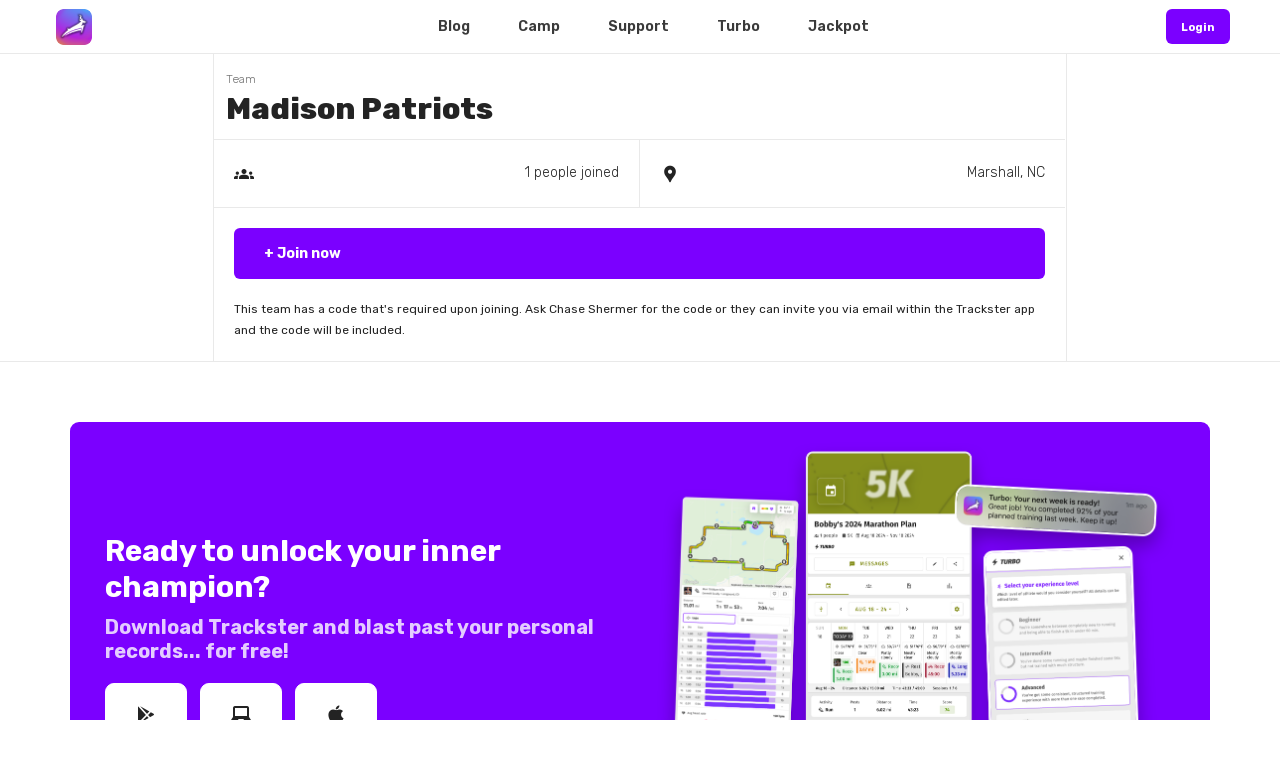

--- FILE ---
content_type: text/html; charset=utf-8
request_url: https://trackster.us/team/386/
body_size: 73741
content:
 



<!DOCTYPE html>
<html lang="en">
<head>

    <link rel="alternate" href="android-app://com.trackster.main.app/http/tracksterapp.com" />
    <link rel="alternate" href="android-app://com.trackster.main.app/http/app.tracksterapp.com" />
    <link rel="alternate" href="android-app://com.trackster.main.app/http/www.tracksterapp.com" />

    <meta charset="UTF-8" />
    <meta content="width=device-width,initial-scale=1.0,maximum-scale=1.0,viewport-fit=cover" name="viewport">
    <meta name="twitter:widgets:theme" content="light">

     
	<meta property="og:title" content="Madison Patriots" />


    <link rel="canonical" href="https://trackster.us/team/386/" />

    <meta property="og:type" content="website" />
    <meta name="google-site-verification" content="ybGcgKFV_d54Ka4KzQrXGVN3SYwQqg4AdVLy1yavzDk" />

    

	<meta property="og:image:alt" content="Trackster Logo" />
	<meta property="og:image:height" content="300" />
	<meta property="og:image:type" content="image/png" />
	
	

	<meta property="og:image:width" content="1200" />

	
		<meta property="og:description" content="Join Madison Patriots - a team on Trackster!" />
	




    

	<meta name="twitter:card" content="summary" />
  	<meta name="twitter:site" content="@trackster_us" />
  	<meta name="twitter:creator" content="@trackster_us" />

  	<meta name="twitter:title" content="Madison Patriots" />
  	<meta name="twitter:description" content="Join Madison Patriots - a team on Trackster!" />

  	

  

    
		<meta property="og:description" content="Join Madison Patriots - a team on Trackster!" />
	

    <title> Join Madison Patriots - a team on Trackster! </title>
    <link rel="icon" href="https://trkstrbkt.s3.amazonaws.com/media/shoe_images/cotton_candy_nsTa0rG.png">

    <link href='https://fonts.googleapis.com/css?family=Rubik:300,400,500,600,700,800,900%7COxygen:300,400,700' rel='stylesheet' type='text/css'>
    <link href="https://fonts.googleapis.com/css2?family=Rubik:ital,wght@0,100;0,200;0,300;0,400;0,500;0,600;0,700;0,800;0,900;1,100;1,200;1,300;1,400;1,500;1,600;1,700;1,800;1,900&display=swap" rel="stylesheet"  type='text/css'>

    <!-- Css -->
    <link rel="stylesheet" href="https://trkstrbkt.s3.amazonaws.com/media/site/core.min.css" />
    <link rel="stylesheet" href="https://trkstrbkt.s3.amazonaws.com/media/site/skin-web-application.css" />
    
    <link href="https://fonts.googleapis.com/icon?family=Material+Icons" rel="stylesheet">
    <link href="https://fonts.googleapis.com/css2?family=Material+Symbols+Outlined" rel="stylesheet" />
    <link href="https://fonts.googleapis.com/css2?family=Material+Symbols+Rounded:opsz,wght,FILL,GRAD@24,400,1,0" rel="stylesheet" />

</head>

<style>

    .loader {
    border: 6px solid #fff; /* Light grey */
    border-top: 6px solid #7b00ff; /* Blue */
    border-radius: 50%;
    width: 60px;
    height: 60px;
    animation: spin 1s linear infinite;
    z-index: 300;
    }

    .initial {
        
        color: #fff;
    }

    .initialHeader {

        background: rgba(255, 255, 255, 0);

        transition: background .3s ease-in, box-shadow 0.3s ease;

        -webkit-backdrop-filter: blur(0px);
        backdrop-filter: blur(0px);

    }

    .initialHeaderActive {

        background: rgba(255, 255, 255, 0.85);

        box-shadow: 0 5px 15px rgba(0, 0, 0, 0.2);

        transition: background .5s ease-in, box-shadow 0.3s ease;

        -webkit-backdrop-filter: blur(3px);
        backdrop-filter: blur(3px); 

    }

    

@media only screen and (max-width: 767px) {
    .desktop-only {
        display: none!important;
    }
}

@media only screen and (min-width: 768px) {
    .mobile-only {
        display: none!important;
    }
}


.mobile-header {
    display: none!important;
}

@media only screen and (max-width: 767px) {
    .mobile-header {
        display: flex!important;
    }
}


.tmh-perspective {
    perspective: 800px;
    overflow: hidden!important;
    overflow-x: hidden!important;
}
/*

.header-shadow {
	box-shadow: 0 5px 20px rgba(0,0,0,0.2);
	background-color: rgba(255, 255, 255, 0.9)!important;
	-webkit-backdrop-filter: blur(3px);
    backdrop-filter: blur(3px);
}*/

.overlay {
  height: 100vh;
  width: 0;
  position: fixed;
  z-index: 9999!important;
  top: 0;
  left: 0;
  opacity: 0;
  overflow-x: hidden;
  transition: opacity 0.2s ease-out, width 0.3s ease-out;
  -webkit-backdrop-filter: blur(3px);
  backdrop-filter: blur(3px);
  background-color: rgba(255,255,255, 1.0);

}

.overlay-content {
  position: relative;
  width: 100%;
  text-align: center;
  margin-top: 0px;
}

.overlay a {
  text-decoration: none;
  font-size: 36px;;
  display: block;
  transition: 0.3s;
}

.overlay a:hover, .overlay a:focus {
  color: #f1f1f1;
}

.overlay .closebtn {
  position: absolute;
  top: 12px;
  right: 12px;
  font-size: 60px;
}

.menu-button {
  cursor: pointer;
}

@media screen and (max-height: 450px) {
  .overlay a {font-size: 20px}
  .overlay .closebtn {
    font-size: 40px;
    top: 10px;
    right: 35px;
  }
}

</style>

<body class="shop home-page" style="overflow-x: hidden;">

    <div id="loadView" align="center" style="display: none;">
        <div>
            <div class="loader"></div>
            <h4 class="color-theme mt-20" style="font-family: 'Rubik'; font-style: italic; font-weight: bolder;">Submitting...</h4>
        </div>
    </div>

    
        


 <style>


 	@media (max-width: 767px) {
 		.post-container {
 			border-left-width: 0 !important;
 			border-right-width: 0 !important;
 		}
 	}


 </style>

 <div class="bkg-white color-charcoal" style="padding-top: 54px!important">



  <div style="margin-top: 0px; " align="center">

     <section class="section-block feature-2 right bkg-white" style="margin-top: 0px; margin-bottom: 0px; width: 100%;padding: 0px">


         <div class="row flex bkg-white" style="max-width: none;" >

         
         <div class="column width-8 push-2 bkg-white post-container"  style="margin-top: 0px; padding-left: 0px; padding-right: 0px; border-left: 1px solid #e9e9e9; border-right: 1px solid #e9e9e9;"> 
             <div class="feature-content ">
                 <div class="feature-content-inner pb-20 left horizon" data-animate-in="preset:slideInUpShort;duration:1000;delay:300ms;" data-threshold="0.2">


                 

                 <div style="padding: 0px">


                     <div style="display: flex; padding: 12px; align-items: center; justify-content: space-between;">

                         

                         <div>
                             <span style="font-size: 12px; font-weight: 300; color: #767676">Team</span>
                             <p style="margin-bottom: 0px; font-size: 3.0rem; line-height: 120%; font-weight: 800; margin-top: 0px;">Madison Patriots</p>
                         </div>

                         <div style="flex-grow: 1"></div>

                     </div>

                     <div style="display: flex; width: 100%; border-top: 1px solid #e9e9e9">

                         <div style="width: 50%; padding: 20px; display: flex; border-right: 1px solid #e9e9e9; border-bottom: 1px solid #e9e9e9; align-items: center; justify-content: space-between;">

                             <span class="material-icons center mt-10 mr-20" align="right" style="font-size: 20px; text-align: right; line-height: 1!important">groups</span> 
                             <p style="margin-bottom: 2px; font-size: 1.4rem; font-weight: 100; margin-top: 0px; margin-left: 6px">
                                 1 people joined
                             </p>

                         </div>

                         <div style="width: 50%; padding: 20px;display: flex;border-bottom: 1px solid #e9e9e9; align-items: center; justify-content: space-between;" align="right">

                             <span class="material-icons center mr-20" align="right" style="font-size: 20px; text-align: right; line-height: 1!important">location_pin</span> 
                             <p style="margin-bottom: 2px; font-size: 1.4rem; font-weight: 100; margin-top: 0px; margin-left: 6px">
                                 Marshall, NC
                             </p>

                         </div>

                     </div>

                 </div>

                 <div style="padding: 20px; padding-bottom: 0px;">
                 
                         <a href="https://app.tracksterapp.com/#/team/386/" name="buttonReg" class="button large no-margin-bottom bkg-theme bkg-hover-charcoal color-hover-white color-white mb-0" style="border-radius: 6px; margin-left: 0px; margin-right: 20px; width: 100%">

                             <span style="font-size: 1.4rem; font-weight: bold; font-family: 'Rubik'">+ Join now</span>
                             
                         </a>


                         
                             <p style="font-size: 12px" class="color-charcoal mb-0 mt-20">This team has a code that's required upon joining. Ask Chase Shermer for the code or they can invite you via email within the Trackster app and the code will be included.</p>
                         

                 </div>

               </div>

             </div>

           </div>

         </div>

       </section>

     </div>

   </div>

   <script>

   	document.addEventListener('DOMContentLoaded', function () {

   	    trackLanding()

   	})

   	function waitForVariable(variableName, callback, timeout = 10000) {
   	    const startTime = Date.now(); // Track the start time

   	    const interval = setInterval(() => {
   	        // Check if the variable exists
   	        if (window[variableName] !== undefined) {
   	            clearInterval(interval); // Stop the interval
   	            callback(true, window[variableName]); // Execute the callback with the variable value
   	        }

   	        // Check if the timeout has been exceeded
   	        if (Date.now() - startTime > timeout) {
   	            clearInterval(interval); // Stop the interval
   	            callback(false, null); // Execute the callback with a failure result
   	        }
   	    }, 100); // Check every 100ms
   	}

   	 function trackLanding() {  

   	    waitForVariable("loadedDta", (found, value) => {
   	        if (found) {

   	            var dta = localStorage.getItem('info')
   	            dta = JSON.parse(dta)

   	            console.log(" dta ", dta)

   	            var log_type = "Team-visit-386"
   	            var platform = "Web";
   	                
   	            var str = ('?log_type=' + log_type + '&platform=' + platform + '&city=' + dta['city'] + '&state=' + dta['state'] + '&country=' + dta['country'] + '&ip_address=' + dta['ip_address'] + '&lat=' + dta['lat'] + '&lon=' + dta['lon']);

   	            axios
   	                .get('/api/site_log/' + str)
   	                .then(response => {

   	                    var res = response
   	                })
   	                .catch(function (error) {
   	                    console.log('issue ', error)
   	                });

   	        } else {
   	            console.log("Variable not found within timeout.");
   	        }
   	    });

   	}

   </script>

 

    <!-- <div id="cartDialog"
        style="position: fixed; background-color: rgba(0, 0, 0, 0.5); z-index: 1000; top: 54px; left: 0px; right: 0px; bottom: 0px; display: none; align-items: center; flex: 1; justify-content: center;">
    
        <div style="background-color: #fff; border-radius: 6px; min-width: 300px; width: 100%; max-width: 650px;">
            <div style="padding: 12px;  display: flex; vertical-align: middle; align-items: center; justify-content: space-between;">
                <h4 class="mb-0">Your cart</h4>
                <div style="flex-grow: 1;"></div>
                <a id="hideButt" class="button small bkg-white bkg-hover-white color-charcoal color-hover-theme mb-0 ml-0 mr-0"
                    style="margin: 0px!important;">
                    <span class="material-symbols-rounded"
                        style="font-size: 18px; vertical-align: middle; line-height: 1; margin-right: 0px;">close</span>
                </a>
            </div>

            <div style="height: 1px; width: 100%; background-color: #e9e9e9;"></div>

            <div style="padding: 20px;" id="productList">

            </div>

            <div class="row pt-0 pb-10" style="border-left: 1px solid #e9e9e9; border-right: 1px solid #e9e9e9;">
            
                <div class="column width-6">
                    <div class="field-wrapper">
                        <input type="text" name="Full Name" id="full_name" class="form-name form-element small bkg-theme color-white mb-10"
                            style="border-radius: 6px; color: #3a3a3a!important; background-color: #fff!important; border: 1px solid #e9e9e9!important; margin-bottom: 12px!important;"
                            placeholder="Full Name" tabindex="1" required>
                    </div>
                </div>

                <div class="column width-6">
                    <div class="field-wrapper">
                        <input type="email" name="Email address" id="email"
                            class="form-name form-element small bkg-theme color-white mb-10"
                            style="border-radius: 6px; color: #3a3a3a!important; background-color: #fff!important; border: 1px solid #e9e9e9!important; margin-bottom: 12px!important;"
                            placeholder="Email address" tabindex="1" required>
                    </div>
                </div>

                <div class="column width-6">
                    <div class="field-wrapper">
                        <input type="text" name="Street Address" id="street_address" class="form-name form-element small bkg-theme color-white mb-10"
                            style="border-radius: 6px; color: #3a3a3a!important; background-color: #fff!important; border: 1px solid #e9e9e9!important; margin-bottom: 12px!important;"
                            placeholder="Street Address (ex: 123 N Main St)" tabindex="1" required>
                    </div>
                </div>

                <div class="column width-3">
                    <div class="field-wrapper">
                        <input type="text" name="Zip code" id="zip_code" class="form-name form-element small bkg-theme color-white mb-10"
                            style="border-radius: 6px; color: #3a3a3a!important; background-color: #fff!important; border: 1px solid #e9e9e9!important; margin-bottom: 12px!important;"
                            placeholder="Zip code (ex: 12345)" tabindex="1" required>
                    </div>
                </div>

                <div class="column width-3">
                    <div class="field-wrapper">
                        <input type="text" name="State" id="state"
                            class="form-name form-element small bkg-theme color-white mb-10"
                            style="border-radius: 6px; color: #3a3a3a!important; background-color: #fff!important; border: 1px solid #e9e9e9!important; margin-bottom: 12px!important;"
                            placeholder="State (ex: CO)" tabindex="1" required>
                    </div>
                </div>

                <div class="column width-3">
                    <div class="field-wrapper">
                        <input type="text" name="Country" id="country" class="form-name form-element small bkg-theme color-white mb-10"
                            style="border-radius: 6px; color: #3a3a3a!important; background-color: #fff!important; border: 1px solid #e9e9e9!important; margin-bottom: 12px!important;"
                            placeholder="Country (ex: USA)" tabindex="1" required>
                    </div>
                </div>
            
            </div>

            <div class="column width-12 pt-20 pb-20">
                
                <div class="field-wrapper pt-0">
                    <div>
                        <div id="payment-element"
                            style="border-radius: 6px; border: 1px solid #e9e9e9; padding-top: 18px; padding-bottom: 18px; padding-left: 16px; padding-right: 16px; background-color: white!important;">
                        </div>
            
                        <div id="error-message" style="color: red" role="alert"></div>
                    </div>
                </div>

            </div>

            <div style="height: 1px; width: 100%; background-color: #e9e9e9;"></div>

            <div style="padding: 12px; display: flex; vertical-align: middle; align-items: center; justify-content: space-between;">

                <div style="min-width: 100px; display: flex; vertical-align: middle; align-items: center; justify-content: space-between;">
                    <a style="color: red; flex-grow: 1; display: flex; vertical-align: middle; align-items: center; justify-content: left;" id="clearBtn">
                        Clear cart
                        <span class="material-symbols-rounded"
                            style="font-size: 12px; vertical-align: middle; line-height: 1; margin-left: 6px;">close</span>
                    </a>
                </div>

                <div style="flex-grow: 1;"></div>

                <a id="setupBtn" class="button medium bkg-theme color-white mb-0 mt-0"
                    style="filter: none!important; font-size: 1.4rem!important; padding-top: 16px; padding-bottom: 16px; display: flex; align-items: center; justify-content: space-between;">
                
                    <span style="vertical-align: middle; font-weight: bold;">Submit purcharse</span>
                    <div style="flex-grow: 1;"></div>
                    <span class="material-symbols-rounded"
                        style="font-size: 20px; vertical-align: middle; font-weight: bold; line-height: 1; margin-left: 6px;">arrow_right</span>
                
                </a>

                <a id="submitBtn" class="button medium bkg-theme color-white mb-0 mt-0"
                    style="filter: none!important; font-size: 1.4rem!important; padding-top: 16px; padding-bottom: 16px; display: flex; align-items: center; justify-content: space-between;">
                
                    <span style="vertical-align: middle; font-weight: bold;">Finish</span>
                    <div style="flex-grow: 1;"></div>
                    <span class="material-symbols-rounded"
                        style="font-size: 20px; vertical-align: middle; font-weight: bold; line-height: 1; margin-left: 6px;">check</span>
                
                </a>
            
            </div>

        </div>
    
    </div> -->

    <div class="desktop-only">
        <div id="header" class="initialHeader"
            style="position: fixed; width: 100%; top: 0px; left: 0px; right: 0px; display: flex; z-index: 1!important; height: 54px; ">
    
            <div style="flex-grow: 1;"></div>
            <div
                style="max-width: 1200px; display: flex; width: 100%; vertical-align: middle; align-items: center; justify-content: space-between;">
                <div style="width: 100px;">
                    <a href="/home/"
                        class="button small bkg-white border-hover-white color-white color-hover-white mb-0 ml-0 mr-0"
                        style="background-color: transparent; border-color: transparent;">
                        <img id="desktoplogo" style="height: 36px;"
                            src="https://trkstrbkt.s3.amazonaws.com/media/shoe_images/whitelogo_9sJh4pS.png"
                            alt="Sartre Logo" /></a>
                </div>
                <div style="flex-grow: 1;"></div>
                <div style="flex-grow: 1;"></div>
                <div style="height: 100%; display: flex; align-items: center; margin-left: 24px; margin-right: 24px;">
                    <a href="/blog/" class="color-hover-theme initial" style="text-decoration: none;">
                        <h5 class="initialTxt color-hover-grey" style="margin: 0; line-height: 1; font-weight: 600;">Blog</h5>
                    </a>
                </div>
                <div style="height: 100%; display: flex; align-items: center; margin-left: 24px; margin-right: 24px;">
                    <a href="/camp/" class="color-hover-theme initial " style="text-decoration: none;">
                        <h5 class="initialTxt color-hover-grey" style="margin: 0; line-height: 1; font-weight: 600;">Camp</h5>
                    </a>
                </div>
                <div
                    style="height: 100%; display: flex; align-items: center; margin-left: 24px; margin-right: 24px; ">
                    <a href="/support/" class="color-hover-theme initial " style="text-decoration: none;">
                        <h5 class="initialTxt color-hover-grey" style="margin: 0; line-height: 1; font-weight: 600;">Support</h5>
                    </a>
                </div>
                <div style="height: 100%; display: flex; align-items: center; margin-left: 24px; margin-right: 24px;">
                    <a href="/turbo/" class="color-hover-theme initial" style="text-decoration: none;">
                        <h5 class="initialTxt color-hover-grey" style="margin: 0; line-height: 1; font-weight: 600;">Turbo</h5>
                    </a>
                </div>
                <div style="height: 100%; display: flex; align-items: center; margin-left: 24px; margin-right: 24px;">
                    <a href="/jackpot/" class="color-hover-theme initial" style="text-decoration: none;">
                        <h5 class="initialTxt color-hover-grey" style="margin: 0; line-height: 1; font-weight: 600;">Jackpot</h5>
                    </a>
                </div>
                <div style="flex-grow: 1;"></div>
                <div style="flex-grow: 1;"></div>
                <!-- <div id="cart" align="right" style="position: relative;">
                    <a style="filter: none; background-color: #fff; color: #7b00ff;"
                        class="button small initialBtn bkg-hover-grey-ultralight color-hover-charcoal mb-0 ml-0 mr-0">
                        <span class="material-symbols-rounded"
                            style="font-size: 22px; vertical-align: middle; line-height: 1; margin-left: 2px;">shopping_cart</span>
                    </a>
                    <div style="position: absolute; top: 0px; right: 16px; width: 20px; height: 20px; display: flex; vertical-align: middle; align-items: center; justify-content: space-between; border: 2px solid #fff; background-color: #7b00ff; border-radius: 50%;">
                        <span id="cartCount" align="center" style="font-size: 10px; width: 100%; font-weight: 700; margin: 0px; color: #fff;">4</span>
                    </div>
                </div> -->
                <div align="right">
                    <a href="/app/" style="filter: none;" 
                        class="button small initialBtn bkg-white color-theme bkg-hover-grey-ultralight color-hover-charcoal mb-0 ml-0 mr-0">
                        <span style="vertical-align: middle; font-weight: bold;">Login</span>
                    </a>
                </div>
            </div>
            <div style="flex-grow: 1;"></div>
    
        </div>
        
    <div id="footerVw">
        <div class="section-block replicable-content bkg-white pt-60 pb-60" align="left" style="border-top: 1px solid #e9e9e9;">
            <div>
                <div class="row flex bkg-theme" style="padding: 20px; border-radius: 9px; height: 100%;">
                    <div class="column width-6 v-align-middle horizon" align="left" 
                        data-animate-in="preset:slideInLeftShort;duration:400ms;" data-threshold="0.1">
                        <div class="column-inner" align="left">
                            <h2 class="color-white mt-0 mb-0" style="font-weight: 700; font-size: 3rem;">Ready to unlock
                                your
                                inner champion?</h2>
                            <h2 class="color-white mt-10 mb-20" style="font-weight: 700; opacity: 0.8; font-size: 2rem;">
                                Download Trackster and blast past your personal records... for free!
                            </h2>
    
                            <a href="https://tracksterapp.com/download/" class="button google-open large bkg-white border-hover-white color-charcoal color-hover-white mb-0">
    
                                <span style="font-size: 20px;" class="icon-google-play"></span>
    
                            </a>
    
                            <a href="https://tracksterapp.com/app/" style="flex-grow: 1;" class="button large bkg-white center border-hover-white color-charcoal color-hover-white mb-0">
    
                                <span style="font-size: 20px;" class="icon-laptop"></span>
    
                            </a>
    
                            <a href="https://tracksterapp.com/download/" class="button apple-open large bkg-white border-hover-white color-charcoal color-hover-white mb-0">
    
                                <span style="font-size: 20px;" class="icon-app-store"></span>
    
                            </a>
    
                        </div>
                    </div>
                    <div class="column width-6 v-align-middle horizon"
                        data-animate-in="preset:slideInRightShort;duration:900ms;" data-threshold="0.1">
                        <div class="column-inner">
                            <img src="https://trkstrbkt.s3.amazonaws.com/media/shoe_images/turbo_land.webp"
                                alt="Description of image">
                        </div>
                    </div>
                </div>
            </div>
        </div>
    
        <div style="display: flex; width: 100%; border-top: 1px solid #e9e9e9;" align="center">
    
            <div style="max-width: 1200px; " class="row full-width flex boxes pb-0 pt-0 pl-0 pr-0">
    
                <div class="column width-6 v-align-middle pl-0 pr-0 ">
    
                    <div style="min-width: 100px;">
                        <a href="/home/"
                            class="button small bkg-white border-hover-white color-white color-hover-white mb-0 ml-0 mr-0">
                            <img style="height: 46px;"
                                src="https://trkstrbkt.s3.amazonaws.com/media/shoe_images/cotton_candy_nsTa0rG.png"
                                alt="Sartre Logo" /></a>
                    </div>
    
                    <div style="height: 100%; display: flex; align-items: center;">
                        <a href="/blog/" class="color-hover-theme color-charcoal" style="text-decoration: none;">
                            <h5 style="margin: 0; line-height: 1; font-weight: 600;">Blog</h5>
                        </a>
                    </div>
                    <div style="height: 100%; display: flex; align-items: center;">
                        <a href="/camp/" class="color-hover-theme color-charcoal" style="text-decoration: none;">
                            <h5 style="margin: 0; line-height: 1; font-weight: 600;">Camp</h5>
                        </a>
                    </div>
                    <div
                        style="height: 100%; display: flex; align-items: center;">
                        <a href="/support/" class="color-hover-theme color-charcoal" style="text-decoration: none;">
                            <h5 style="margin: 0; line-height: 1; font-weight: 600;">Support</h5>
                        </a>
                    </div>
                    <div style="height: 100%; display: flex; align-items: center;">
                        <a href="/turbo/" class="color-hover-theme color-charcoal" style="text-decoration: none;">
                            <h5 style="margin: 0; line-height: 1; font-weight: 600;">Turbo</h5>
                        </a>
                    </div>
                    <div style="height: 100%; display: flex; align-items: center;">
                        <a href="/jackpot/" class="color-hover-theme color-charcoal" style="text-decoration: none;">
                            <h5 style="margin: 0; line-height: 1; font-weight: 600;">Jackpot</h5>
                        </a>
                    </div>
    
                </div>
    
    
                <div class="column width-6 right center-on-mobile v-align-middle">
    
                    <div style="flex-grow: 1;"></div>
    
                    <div style="height: 100%; display: flex; width: 60px; align-items: center;">
    
                        <a href="https://www.x.com/trackster_us"
                            class=" small icon bkg-white border-hover-white color-white color-hover-white mb-0 ml-0 mr-0"
                            style="width: auto;">
                            <img style="height: 20px; color: #7b00ff; border-radius: 0px;"
                                src="https://trkstrbkt.s3.amazonaws.com/media/shoe_images/x-twitter_fYK0qtt.svg"
                                alt="Sartre Logo" /></a>
    
    
                    </div>
    
                    <div style="height: 100%; display: flex; width: 60px; align-items: center;">
    
                        <a href="https://www.instagram.com/trackster_us"
                            class=" small icon bkg-white border-hover-white color-white color-hover-white mb-0 ml-0 mr-0"
                            style="width: auto;">
                            <img style="height: 20px; width: 20px; color: #7b00ff; object-fit: contain; border-radius: 0px!important;"
                                src="https://trkstrbkt.s3.amazonaws.com/media/shoe_images/instagram_1i8WPHa.svg"
                                alt="Sartre Logo" /></a>
    
    
                    </div>
    
                    <div style="height: 100%; display: flex; width: 60px; align-items: center;">
    
                        <a href="https://www.tiktok.com/@trackster_us"
                            class=" small icon bkg-white border-hover-white color-white color-hover-white mb-0 ml-0 mr-0"
                            style="width: auto;">
                            <img style="height: 20px; width: 20px; color: #7b00ff; object-fit: contain; border-radius: 0px!important;"
                                src="https://trkstrbkt.s3.amazonaws.com/media/shoe_images/tiktok_Iyg25iK.svg"
                                alt="Sartre Logo" /></a>
    
    
                    </div>
    
                    <div style="height: 100%; display: flex; width: 60px; align-items: center;">
    
                        <a href="https://youtube.com/c/trackster"
                            class=" small icon bkg-white border-hover-white color-white color-hover-white mb-0 ml-0 mr-0"
                            style="width: auto;">
                            <img style="height: 20px; width: 20px; color: #7b00ff; object-fit: contain; border-radius: 0px!important;"
                                src="https://trkstrbkt.s3.amazonaws.com/media/shoe_images/youtube_kFwYBNe.svg"
                                alt="Sartre Logo" /></a>
    
    
                    </div>
    
                </div>
    
            </div>
    
        </div>
    
    
        <div style="display: flex; width: 100%; border-top: 1px solid #e9e9e9;" align="center">
    
            <div class="row flex boxes pb-40 pt-40 pl-0 pr-0">
    
                <div class="column width-6 v-align-middle pl-0 pr-0 ">
    
                    <h4 style="font-weight: bold; opacity: 0.6;" class="color-grey" align="left">
                        TRACKSTER INC© 2025
                    </h4>
    
                </div>
    
                <div class="column width-6 v-align-middle pl-0 pr-0 " style="padding-right: 0px;">
                    <!-- <h4 style="font-weight: bold; opacity: 0.6;" class="color-grey" align="center">
                        Made with ♥ by Emmett Scully
                    </h4> -->

                    <a style="color: #7b00ff;" href="https://tracksterapp.com/terms">
                        <p align="right">
                            Terms & conditions
                        </p>
                    </a>

                </div>
    
            </div>
    
        </div>

    </div>
    
    </div>

    <div class="mobile-only" id="footerVw2">        

        <div class="section-block replicable-content bkg-white pt-20 pb-20 pl-20 pr-20 horizon"
            data-animate-in="preset:slideInUpLong;duration:600ms;" data-threshold="0.1"
            style="border-top: 1px solid #e9e9e9; padding: 24px">
            <div>
                <div class="row flex bkg-theme" style="padding: 20px; border-radius: 9px; height: 100%;">
                    <div class="column width-6 v-align-middle">
                        <div class="column-inner pt-20">
                            <h2 class="color-white mt-0 mb-0" style="font-weight: 700; font-size: 3rem;">Ready to unlock your
                                inner champion?</h2>
                            <h2 class="color-white mt-10 mb-20" style="font-weight: 700; opacity: 0.8; font-size: 2rem;">
                                Download Trackster and blast past your personal records... for free!
                            </h2>
        
                            <div style="display: flex; width: 100%;">
        
                                <a style="flex-grow: 1;"   class="button google-open large bkg-white center border-hover-white color-charcoal color-hover-white mb-0">
        
                                    <span style="font-size: 20px;" class="icon-google-play"></span>
        
                                </a>
        
                                <a href="https://tracksterapp.com/app/" style="flex-grow: 1;"
                                    class="button large bkg-white center border-hover-white color-charcoal color-hover-white mb-0">
        
                                    <span style="font-size: 20px;" class="icon-laptop"></span>
        
                                </a>
        
                                <a style="flex-grow: 1;"
                                    class="apple-open button large bkg-white center border-hover-white color-charcoal color-hover-white mb-0">
        
                                    <span style="font-size: 20px;" class="icon-app-store"></span>
        
                                </a>
        
                            </div>
        
                        </div>
                    </div>
                    <div class="column width-6 v-align-middle pt-30 horizon" style="padding: 0px!important;"
                        data-animate-in="preset:scaleIn;duration:600ms;" data-threshold="0.1">
                        <div class="pt-30">
                            <img src="https://trkstrbkt.s3.amazonaws.com/media/shoe_images/turbo_land.webp"
                                alt="Description of image">
                        </div>
                    </div>
                </div>
            </div>
        </div>
        
        <div style=" border-top: 1px solid #e9e9e9;">
        
        
            <div style="display: flex; width: 100%; padding: 20px; margin-top: 0px; ">
        
                <div style="flex-grow: 1;" align="center">
                    <div style="flex-grow: 1;"></div>
                    <a href="/blog/" class="color-hover-theme color-charcoal" style="text-decoration: none;">
                        <h5 style="margin: 0; line-height: 1; font-weight: 600;">Blog</h5>
                    </a>
                    <div style="flex-grow: 1;"></div>
                </div>
                <div style="flex-grow: 1;" align="center">
                    <div style="flex-grow: 1;"></div>
                    <a href="/camp/" class="color-hover-theme color-charcoal" style="text-decoration: none;">
                        <h5 style="margin: 0; line-height: 1; font-weight: 600;">Camp</h5>
                    </a>
                    <div style="flex-grow: 1;"></div>
                </div>
                <div style="flex-grow: 1;" align="center">
                    <div style="flex-grow: 1;"></div>
                    <a href="/support/" class="color-hover-theme color-charcoal" style="text-decoration: none;">
                        <h5 style="margin: 0; line-height: 1; font-weight: 600;">Support</h5>
                    </a>
                    <div style="flex-grow: 1;"></div>
                </div>
                <div style="flex-grow: 1;" align="center">
                    <div style="flex-grow: 1;"></div>
                    <a href="/turbo/" class="color-hover-theme color-charcoal" style="text-decoration: none;">
                        <h5 style="margin: 0; line-height: 1; font-weight: 600;">Turbo</h5>
                    </a>
                    <div style="flex-grow: 1;"></div>
                </div>
                <div style="flex-grow: 1;" align="center">
                    <div style="flex-grow: 1;"></div>
                    <a href="/jackpot/" class="color-hover-theme color-charcoal" style="text-decoration: none;">
                        <h5 style="margin: 0; line-height: 1; font-weight: 600;">Jackpot</h5>
                    </a>
                    <div style="flex-grow: 1;"></div>
                </div>
        
            </div>
        
        
            <div style="display: flex; width: 100%; padding: 20px; border-top: 1px solid #e9e9e9;">
        
                <div style="flex-grow: 1;"></div>
        
                <div style="flex-grow: 1;" align="center">
        
        
                    <a href="https://youtube.com/c/trackster" class=" small icon bkg-white border-hover-white color-white color-hover-white mb-0 ml-0 mr-0"
                        style="width: auto;">
                        <img style="height: 20px; width: 20px; color: #7b00ff; object-fit: contain; border-radius: 0px!important;"
                            src="https://trkstrbkt.s3.amazonaws.com/media/shoe_images/youtube_kFwYBNe.svg"
                            alt="Sartre Logo" /></a>
        
                </div>
        
                <div style="flex-grow: 1;" align="center">
        
                    <a href="https://instagram.com/trackster_us" class="small icon bkg-white mb-0 ml-0 mr-0" style="width: auto;">
                        <img style="height: 20px; width: 20px; color: #7b00ff; object-fit: contain; border-radius: 0px!important;"
                            src="https://trkstrbkt.s3.amazonaws.com/media/shoe_images/instagram_1i8WPHa.svg"
                            alt="Sartre Logo" /></a>
        
        
                </div>
        
                <div style="flex-grow: 1;" align="center">
        
                    <a href="https://tiktok.com/@trackster_us" class=" small icon bkg-white border-hover-white color-white color-hover-white mb-0 ml-0 mr-0"
                        style="width: auto;">
                        <img style="height: 20px; width: 20px; color: #7b00ff; object-fit: contain; border-radius: 0px!important;"
                            src="https://trkstrbkt.s3.amazonaws.com/media/shoe_images/tiktok_Iyg25iK.svg"
                            alt="Sartre Logo" /></a>
        
        
                </div>
        
                <div style="flex-grow: 1;" align="center">
        
                    <a href="https://x.com/trackster_us" class=" small icon bkg-white border-hover-white color-white color-hover-white mb-0 ml-0 mr-0"
                        style="width: auto;">
                        <img style="height: 20px; width: 20px; color: #7b00ff; border-radius: 0px;"
                            src="https://trkstrbkt.s3.amazonaws.com/media/shoe_images/x-twitter_fYK0qtt.svg"
                            alt="Sartre Logo" /></a>
        
        
        
                </div>
        
                <div style="flex-grow: 1;"></div>
        
            </div>
        
            <div style="display: flex; width: 100%; border-top: 1px solid #e9e9e9;" align="center">
        
                <div class="row full-width flex boxes center-on-mobile pb-40 pt-20 pl-0 pr-0">
        
                    <div class="column width-6 center-on-mobile v-align-middle pl-0 pb-20 pr-0 ">
        
                        <div style="flex-grow: 1;" align="center">
        
                            <a href="/home/"
                                class="button small bkg-white border-hover-white color-white color-hover-white mb-0 ml-0 mr-0">
                                <img style="height: 46px;"
                                    src="https://trkstrbkt.s3.amazonaws.com/media/shoe_images/cotton_candy_nsTa0rG.png"
                                    alt="Sartre Logo" /></a>
        
                        </div>
        
                    </div>
        
                    <div class="column width-6 center-on-mobile v-align-middle pl-0 pr-0 ">
        
                        <h4 style="font-weight: bold; opacity: 0.6; width: 100%;" class="color-grey" align="center">
                            TRACKSTER INC© 2025
                        </h4>
        
                    </div>

                    <div class="column width-6 center-on-mobile v-align-middle pl-0 pr-0 " align="center">
                        <!-- <h4 style="font-weight: bold; opacity: 0.6;" class="color-grey" align="center">
                            Made with ♥ by Emmett Scully
                        </h4> -->

                        <a style="color: #7b00ff; width: 100%" href="https://tracksterapp.com/terms">
                            <p align="center" style="width: 100%; ">
                                Terms & conditions
                            </p>
                        </a>

                    </div>
        
                </div>
        
            </div>
        
        </div>
        


    </div>

    <div id="overlay-menu" class="overlay mobile-only bkg-grey-ultralight">
    
        <div
            style="display: flex;  width: 100%; padding-left: 12px; padding-right: 12px; height: 54px; vertical-align: middle; align-items: center; justify-content: space-between; border-bottom: 1px solid #e9e9e9; ">
    
            <div align="left" style="width: 100px;">
                <a href="/home/" class="button small bkg-white color-white color-hover-white mb-0 ml-0 mr-0"
                    style="background-color: transparent; border-color: transparent; padding: 0px!important;">
                    <img style="height: 32px;"
                        src="https://trkstrbkt.s3.amazonaws.com/media/shoe_images/cotton_candy_nsTa0rG.png"
                        alt="Sartre Logo" />
                </a>
            </div>
    
            <div style="flex-grow: 1;"> </div>
    
            <div align="right" style="width: 100px;">
                <a id="close-button"
                    class="button small bkg-white bkg-hover-white color-charcoal color-hover-theme mb-0 ml-0 mr-0"
                    style="margin: 0px!important; padding: 4px">
                    <span class="material-symbols-rounded"
                        style="font-size: 26px; vertical-align: middle; line-height: 1; margin-right: 0px;">close</span>
                </a>
            </div>
    
        </div>
    
        <div class="pl-20 pr-20 pt-20 bkg-grey-ultralight" style="padding: 12px; border-bottom: 1px solid #e9e9e9;">
    
            <a href="/home/" class="button large bkg-white color-charcoal bkg-hover-theme mb-20"
                style="margin-right: 0px; border: 1px solid #e9e9e9; filter: drop-shadow(0 5px 20px rgba(0, 0, 0, 0)); display: flex;vertical-align: middle; align-items: center; justify-content: space-between;">
    
                <span style="vertical-align: middle; font-weight: bold;">Home</span>
                <div style="flex-grow: 1;"></div>
                <span class="material-symbols-rounded"
                    style="font-size: 22px; vertical-align: middle; line-height: 1; margin-left: 2px;">home</span>
    
            </a>
    
            <a href="/turbo/" class="button large bkg-white color-charcoal bkg-hover-theme mb-20 horizon"
                style="margin-right: 0px; display: flex;vertical-align: middle; border: 1px solid #e9e9e9; filter: drop-shadow(0 5px 20px rgba(0, 0, 0, 0)); align-items: center; justify-content: space-between;">
    
                <span style="vertical-align: middle; font-weight: bold;">Turbo</span>
                <div style="flex-grow: 1;"></div>
                <span class="material-symbols-rounded"
                    style="font-size: 22px; vertical-align: middle; line-height: 1; margin-left: 2px;">rocket_launch</span>
    
            </a>

            <a href="/jackpot/" class="button large bkg-white color-charcoal bkg-hover-theme mb-20 horizon"
                style="margin-right: 0px; display: flex;vertical-align: middle; border: 1px solid #e9e9e9; filter: drop-shadow(0 5px 20px rgba(0, 0, 0, 0)); align-items: center; justify-content: space-between;">
            
                <span style="vertical-align: middle; font-weight: bold;">Jackpot</span>
                <div style="flex-grow: 1;"></div>
                <span class="material-symbols-rounded"
                    style="font-size: 22px; vertical-align: middle; line-height: 1; margin-left: 2px;">crown</span>
            
            </a>
    
            <a href="/blog/" class="button large bkg-white color-charcoal bkg-hover-theme mb-20"
                style="margin-right: 0px; display: flex;vertical-align: middle; border: 1px solid #e9e9e9; filter: drop-shadow(0 5px 20px rgba(0, 0, 0, 0)); align-items: center; justify-content: space-between;">
    
                <span style="vertical-align: middle; font-weight: bold;">Blog</span>
                <div style="flex-grow: 1;"></div>
                <span class="material-symbols-rounded"
                    style="font-size: 22px; vertical-align: middle; line-height: 1; margin-left: 2px;">book</span>
    
            </a>

            <a href="/camp/" class="button large bkg-white color-charcoal bkg-hover-theme mb-20"
                style="margin-right: 0px; display: flex;vertical-align: middle; border: 1px solid #e9e9e9; filter: drop-shadow(0 5px 20px rgba(0, 0, 0, 0)); align-items: center; justify-content: space-between;">
            
                <span style="vertical-align: middle; font-weight: bold;">Camp</span>
                <div style="flex-grow: 1;"></div>
                <span class="material-symbols-rounded"
                    style="font-size: 22px; vertical-align: middle; line-height: 1; margin-left: 2px;">camping</span>
            
            </a>
    
            <a href="/support/" class="button large bkg-white color-charcoal bkg-hover-theme mb-20"
                style="margin-right: 0px; display: flex;vertical-align: middle; border: 1px solid #e9e9e9; filter: drop-shadow(0 5px 20px rgba(0, 0, 0, 0)); align-items: center; justify-content: space-between;">
    
                <span style="vertical-align: middle; font-weight: bold;">Support</span>
                <div style="flex-grow: 1;"></div>
                <span class="material-symbols-rounded"
                    style="font-size: 22px; vertical-align: middle; line-height: 1; margin-left: 2px;">help</span>
    
            </a>
    
            <a href="/app/" class="button large bkg-theme color-white bkg-hover-charcoal mb-0"
                style="margin-right: 0px; display: flex;vertical-align: middle; border: 1px solid #e9e9e9; filter: drop-shadow(0 5px 20px rgba(0, 0, 0, 0)); align-items: center; justify-content: space-between;">
    
                <span style="vertical-align: middle; font-weight: bold;">Login</span>
                <div style="flex-grow: 1;"></div>
                <span class="material-symbols-rounded"
                    style="font-size: 22px; vertical-align: middle; line-height: 1; margin-left: 2px;">login</span>
    
            </a>
    
        </div>
    
        <div align="center" class="pt-20">
    
            <h4 style="font-weight: bold; font-size: 12px; opacity: 0.6;" class="color-grey" align="center">
                TRACKSTER INC© 2025
            </h4>
    
        </div>
    
    </div>

    <div id="header2" class="mobile-header initialHeader"
        style="position: fixed; width: 100%; top: 0px; left: 0px; right: 0px; display: flex; z-index: 1!important; height: 54px;">
    
        <div style="flex-grow: 1;"></div>
        <div
            style="max-width: 1200px; display: flex; width: 100%; vertical-align: middle; align-items: center; justify-content: space-between; padding-left: 12px; padding-right: 12px;">


                <a href="/home/" class="button small bkg-white border-hover-white color-white color-hover-white mb-0 ml-0 mr-0"
                    style="background-color: transparent; border-color: transparent; padding: 0px!important;">

                    <!-- <h4 style="font-weight:999; font-size: 2rem; font-style: italic; margin-bottom: 0px; color: rgba(0,0,0,0.3);" >TRACKSTER</h4> -->

                    
                    <img id="mobilelogo" style="height: 32px;"
                        src="https://trkstrbkt.s3.amazonaws.com/media/shoe_images/whitelogo_9sJh4pS.png"
                        alt="Sartre Logo" />
                </a>
            <div style="flex-grow: 1;"></div>
            <div style="flex-grow: 1;"></div>
            <!-- <div id="cart2" align="right" style="position: relative;">
                <a style="filter: none; background-color: #fff; color: #7b00ff;"
                    class="button small initialBtn bkg-hover-grey-ultralight color-hover-charcoal mb-0 ml-0 mr-0">
                    <span class="material-symbols-rounded"
                        style="font-size: 22px; vertical-align: middle; line-height: 1; margin-left: 2px;">shopping_cart</span>
                </a>
                <div
                    style="position: absolute; top: 0px; right: 16px; width: 20px; height: 20px; display: flex; vertical-align: middle; align-items: center; justify-content: space-between; border: 2px solid #fff; background-color: #7b00ff; border-radius: 50%;">
                    <span id="cartCount2" align="center"
                        style="font-size: 10px; width: 100%; font-weight: 700; margin: 0px; color: #fff;">4</span>
                </div>
            </div> -->
            <div align="right">
                <a id="menu-toggle"
                    class="button small border-hover-white initial color-charcoal color-hover-theme mb-0 ml-0 mr-0"
                    style="margin: 0px!important; background-color: transparent; border-width: 0px; padding: 4px;">
                    <span class="material-symbols-rounded"
                        style="font-size: 26px; vertical-align: middle; line-height: 1; margin-right: 0px;">segment</span>
                </a>
            </div>
        </div>
        <div style="flex-grow: 1;"></div>
    
    </div>

    <div class='content'>

    </div>

<script>

    // function setupPurchase() {

    //     setupStripe()

    //     document.getElementById('submitBtn').style.display = 'flex'
    //     document.getElementById('setupBtn').style.display = 'none'

    // }


    // function getCartData() {
    //     var dta = localStorage.getItem('shopping_cart')
    //     if (dta && dta != 'null') {
    //         return JSON.parse(dta)
    //     } else {
    //         return null
    //     }
    // }

    // function getAmount() {

    //     var amnt = 0
        
    //     var dta = getCartData()
        
    //     for (var d in dta) {

    //         amnt += parseInt(dta[d].qty) * dta[d].price

    //     }

    //     return amnt

    // }

    // function hideLoader() {

    //     var loadView = document.getElementById("loadView")
    //     loadView.style = 'display: none'

    // }

    // function showLoader() {

    //     var loadView = document.getElementById("loadView")
    //     loadView.style = 'top: 0px; left: 0px; width: 100%; height: 100%; display: flex; justify-content: center; align-items: center; background-color: rgba(0, 0, 0, 0.8); z-index: 9999; position: fixed; padding-top: 100px'

    // }

    // function setupStripe() {

    //         var stripe = Stripe('pk_live_7GBsSZQguUEcVMSGHKYRUMIj');
    //         var url = 'https://tracksterapp.com/stripe/store_success'
    //         // url = 'https://trackstercoros.ngrok.io/stripe/camp_success'

    //         if (url.includes('ngrok')) {
    //             stripe = Stripe('pk_test_PolmPYykMpmA8R3Srpv6M9VX');
    //         }


    //         const options = { mode: 'payment', amount: getAmount() * 100, currency: 'usd', setupFutureUsage: 'off_session', captureMethod: 'automatic' };
    //         const elements = stripe.elements(options);

    //         const paymentElement = elements.create('payment');
    //         paymentElement.mount('#payment-element');

    //         const form = document.getElementById('payment-form');


    //         const handleError = (error) => {
    //             console.log(" err ", error)
    //             const messageContainer = document.querySelector('#error-message');
    //             messageContainer.textContent = error.message;
    //             alert("Something went wrong while submitting store purchase! (" + error.message + "). Contact team@tracksterapp.com if the issue continues.");
    //             window.location.replace("http://www.tracksterapp.com/camp");
    //             hideLoader()
    //         }


    //         document.getElementById('submitBtn').addEventListener('click', async (event) => {

    //             event.preventDefault();

    //             const { error: submitError } = await elements.submit();
    //             if (submitError) {
    //                 handleError(submitError);
    //                 return;
    //             }


    //             showLoader()

    //             const res = await fetch('/api/store_intent/?amount=' + getAmount() + "&email=" + document.getElementById('email').text + "&name=" + document.getElementById('full_name').text + "&zip_code=" + document.getElementById('zip_code').text + "&street_address=" + document.getElementById('street_address').text + "&street_address=" + document.getElementById('country').text + "&street_address=" + document.getElementById('state').text, {
    //                 method: "GET",
    //             });

    //             var cs = await res.json();

    //             console.log(" cs ", cs, cs['intent'], cs['intent']['client_secret'])

    //             const { error } = await stripe.confirmPayment({
    //                 //`Elements` instance that was used to create the Payment Element
    //                 elements,
    //                 clientSecret: cs['intent']['client_secret'],
    //                 setupFutureUsage: 'off_session',
    //                 confirmParams: {
    //                     return_url: url,
    //                     payment_method_data: {
    //                         billing_details: {
    //                             email: document.getElementById('email').text
    //                         },
    //                     }

    //                 },
    //             })


    //             if (error) {
    //                 handleError(submitError);

    //             } else {

    //                 console.log(" confirm payment 3 ")



    //                 console.log(" submitting data ")
    //             }

    //         });


    //     }

    // function showCart() {

    //     var cartDialog = document.getElementById('cartDialog')
    //     cartDialog.style.display = 'flex'

    // }

    // function hideCart() {

    //     var cartDialog = document.getElementById('cartDialog')
    //     cartDialog.style.display = 'none'

    // }

    document.addEventListener('DOMContentLoaded', function () {

        var googleButtons = document.querySelectorAll('.google-open')

        googleButtons.forEach(function (button) {
            button.addEventListener('click', function (e) {
                e.preventDefault();  // Prevent default link behavior
                var paramStr = "?end_up=web"

                axios
                    .get("https://tracksterapp.com/api/connect_google/" + paramStr)
                    .then(response => {
                        window.open(response.data["dic"], "_self");
                    })
                    .catch(error => {
                        console.error("Error connecting to Google:", error);
                    });
            });
        });


        var appleButtons = document.querySelectorAll('.apple-open')

        appleButtons.forEach(function (button) {
            button.addEventListener('click', function (e) {
                e.preventDefault();  // Prevent default link behavior

                AppleID.auth.init({
                    clientId: 'com.trackster.smartTrack3',
                    scope: 'name email',
                    redirectURI: 'https://tracksterapp.com/api/apple_return'
                });

                AppleID.auth.signIn();

            })

        })

        function trackLanding() {

            axios
            .get('https://ipgeolocation.abstractapi.com/v1/?api_key=c3f3495195bc4cbe8202549d8e72665b')
            .then(response => {

                var log_type = "Website-visit"
                var platform = "Web";

                var city = response.data.city.split(' ').join('%20');
                var state = response.data.region;
                var country = response.data.country.split(' ').join('%20');
                var ip_address = response.data.ip_address;
                var lat = response.data.latitude;
                var lon = response.data.longitude;

                var str = ('?log_type=' + log_type + '&platform=' + platform + '&city=' + city + '&state=' + state + '&country=' + country + '&ip_address=' + ip_address + '&lat=' + lat + '&lon=' + lon);

                var dta = {
                    'city': city,
                    'state': state,
                    'country': country,
                    'ip_address': ip_address,
                    'lat': lat,
                    'lon': lon
                }


                window.loadedDta = true

                localStorage.setItem('info', JSON.stringify(dta))

                axios
                .get('/api/site_log/' + str)
                .then(response => {

                    var res = response
                })
                .catch(function (error) {
                    console.log('issue ', error)
                });

            })
            .catch((err) => {
                // console.log('err ', err);
            });

        }

        // function clearCart() {

        //     localStorage.setItem('shopping_cart', 'null')
        //     var cartDiv = document.getElementById('cart')
        //     cartDiv.style.display = 'none'

        //     var cartDiv2 = document.getElementById('cart2')
        //     cartDiv2.style.display = 'none'

        // }


        function hasCart() {

            // var dta = getCartData()

            // var cartDiv = document.getElementById('cart')
            // var cartDiv2 = document.getElementById('cart2')

            // var cartCount = document.getElementById('cartCount')
            // var cartCount2 = document.getElementById('cartCount2')

            // if (dta != null && dta != 'null') {
                
            //     cartDiv.style.display = 'auto'
            //     cartDiv.addEventListener('click', showCart);

            //     cartDiv2.style.display = 'auto'
            //     cartDiv2.addEventListener('click', showCart);

            //     var cc = 0

            //     console.log(" pp ", pp, dta)

            //     var pp = JSON.parse(dta)

            //     for (var c in pp) {
            //         cc += parseInt(pp[c].qty)
            //     }
            //     cartCount.innerHTML = cc
            //     cartCount2.innerHTML = cc

            //     document.getElementById('hideButt').addEventListener('click', hideCart);
            //     document.getElementById('clearBtn').addEventListener('click', clearCart);

            // } else {
                
            //     cartDiv.style.display = 'none'

            // }

            return false
            
        }

        /*

        <a id="hideButt" class="button small bkg-white bkg-hover-white color-charcoal color-hover-theme mb-0 ml-0 mr-0"
                style="margin: 0px!important;">
                <span class="material-symbols-rounded" style="font-size: 18px; vertical-align: middle; line-height: 1; margin-right: 0px;">close</span>
            </a>

        */

        //  function deleteCartProd(i) {

        //     var cart = localStorage.getItem('shopping_cart')
        //     var fin = []

        //     for (var c in cart) {

        //         if (cart[c].id != i) {
        //             fin.push(cart[c])
        //         }

        //     }

        //     if (fin.length==0) {
        //         localStorage.setItem('shopping_cart', "null")
        //     } else {
        //         localStorage.setItem('shopping_cart', JSON.stringify(fin))
        //     }


        // }

        // function getCart() {

        //     var dta = localStorage.getItem('shopping_cart')
        //     var productList = document.getElementById('productList')
            
        //     if (dta != null && dta != 'null' ){

        //         console.log(" cartDiv.innerHTML ", dta)
        //         console.log(" cartDiv.innerHTML ", JSON.parse(dta))

        //         productList.innerHTML = "<div>"
        //         var d = JSON.parse(dta)
        //         for (var dd in d) {
        //             productList.innerHTML += "<div style='display: flex; align-items: center;'><div style='display:flex; height: 42px; width: 42px'><img style='width: 100%; height: 100%; object-fit: cover' src=" + d[dd].image + " /></div> <div style='padding-left: 12px' ><h4 class='mb-0' style='font-weight: 900' >" + d[dd].name + "</h4><p class='mb-0'>Qty: " + d[dd].qty + " | Size: " + d[dd].size + "</div><div style='flex-grow: 1'></div><div style='display: flex'><a button small id='deleteBtn_" + d[dd].id + "' style='display: flex'><span style='font-size: 22px' class='material-symbols-rounded'>delete</span></a></div></div>"
        //         }

        //         for (var dd in d) {
        //             document.getElementById('deleteBtn_'+d[dd].id).addEventListener('click', deleteCartProd(d[dd].id))
        //         }

        //         console.log(" d ", d)
        //         productList.innerHTML += "</div>"

        //     } else {
        //         console.log(" no cart yet ")
        //     }

        //     return productList

        // }

        // var carty = localStorage.getItem('shopping_cart')
        // console.log(" carty ", carty);

        // clearCart()
        // getCart()
        // hasCart()

        trackLanding()

        // document.getElementById('setupBtn').addEventListener('click', setupPurchase)

        // document.getElementById('submitBtn').style.display = 'none'

        var header = document.getElementById('header');
        var header2 = document.getElementById('header2');

        var scrollThreshold = 60; // Adjust this value to change when the shadow appears
        var scrollDown = false

        window.addEventListener('scroll', function () {

            if (window.scrollY > scrollThreshold && scrollDown == false) {

                var initial = document.querySelectorAll('.initial')
                initial.forEach(function (button) {
                    button.style.color = '#3a3a3a'
                })

                var initial = document.querySelectorAll('.initialHeader')
                initial.forEach(function (button) {
                    button.classList.add('initialHeaderActive')
                })

                var initialTxts = document.querySelectorAll('.initialTxt')
                initialTxts.forEach(function (button) {
                    button.classList.remove('color-hover-grey')
                    button.classList.add('color-hover-theme')
                })


                var initialBtns = document.querySelectorAll('.initialBtn')
                initialBtns.forEach(function (button) {

                    button.classList.remove('bkg-white')
                    button.classList.remove('color-theme')
                    button.classList.remove('bkg-hover-grey-ultralight')
                    button.classList.remove('color-hover-charcoal')

                    button.classList.add('bkg-theme')
                    button.classList.add('color-white')
                    button.classList.add('bkg-hover-grey-ultralight')
                    button.classList.add('color-hover-charcoal')

                })


                document.getElementById("mobilelogo").src = 'https://trkstrbkt.s3.amazonaws.com/media/shoe_images/cotton_candy_nsTa0rG.png'
                document.getElementById("desktoplogo").src = 'https://trkstrbkt.s3.amazonaws.com/media/shoe_images/cotton_candy_nsTa0rG.png'

                scrollDown = true


            } else if (window.scrollY < scrollThreshold && scrollDown == true) {

                var initial = document.querySelectorAll('.initial')
                initial.forEach(function (button) {
                    button.style.color = '#fff'
                })

                var initial = document.querySelectorAll('.initialHeaderActive')
                initial.forEach(function (button) {
                    button.classList.remove('initialHeaderActive')
                })

                var initialTxts = document.querySelectorAll('.initialTxt')
                initialTxts.forEach(function (button) {
                    button.classList.remove('color-hover-theme')
                    button.classList.add('color-hover-grey')
                })

                var initialBtns = document.querySelectorAll('.initialBtn')
                initialBtns.forEach(function (button) {

                    button.classList.remove('bkg-theme')
                    button.classList.remove('color-white')
                    button.classList.remove('bkg-hover-grey-ultralight')
                    button.classList.remove('color-hover-charcoal')

                    button.classList.add('bkg-white')
                    button.classList.add('color-theme')
                    button.classList.add('bkg-hover-grey-ultralight')
                    button.classList.add('color-hover-charcoal')


                })


                if (('' != null && ('' == "404" || '' == "500" )) || '/team/386/'.includes('blog') || '/team/386/'.includes('team') || '/team/386/'.includes('status') || '/team/386/'.includes('plan') || '/team/386/'.includes('route') || '/team/386/'.includes('image_upload') || '/team/386/'.includes('terms') || '/team/386/'.includes('support') || '/team/386/'.includes('email_update') || '/team/386/'.includes('grp') || '/team/386/'.includes('contest') || '/team/386/'.includes('post') || '/team/386/'.includes('bug_report') || '/team/386/'.includes('store') || '/team/386/'.includes('feedback') || '/team/386/'.includes('coach') ) {

                    var initial = document.querySelectorAll('.initial')
                    initial.forEach(function (button) {
                        button.style.color = '#3a3a3a'
                    })


                    var initialBtns = document.querySelectorAll('.initialBtn')
                    initialBtns.forEach(function (button) {

                        button.classList.remove('bkg-white')
                        button.classList.remove('color-theme')
                        button.classList.remove('bkg-hover-grey-ultralight')
                        button.classList.remove('color-hover-charcoal')

                        button.classList.add('bkg-theme')
                        button.classList.add('color-white')
                        button.classList.add('bkg-hover-grey-ultralight')
                        button.classList.add('color-hover-charcoal')

                    })
                    

                    var initial = document.querySelectorAll('.initialHeader')
                    initial.forEach(function (button) {
                        button.style.borderBottom = '1px solid #e9e9e9'
                    })

                    document.getElementById("mobilelogo").src = 'https://trkstrbkt.s3.amazonaws.com/media/shoe_images/cotton_candy_nsTa0rG.png'
                    document.getElementById("desktoplogo").src = 'https://trkstrbkt.s3.amazonaws.com/media/shoe_images/cotton_candy_nsTa0rG.png'

                } else {

                    
                    document.getElementById("mobilelogo").src = 'https://trkstrbkt.s3.amazonaws.com/media/shoe_images/whitelogo_9sJh4pS.png'
                    document.getElementById("desktoplogo").src = 'https://trkstrbkt.s3.amazonaws.com/media/shoe_images/whitelogo_9sJh4pS.png'

                }

                scrollDown = false


            }


        });

        function openNav() {
            document.getElementById("overlay-menu").style.width = "100%";
            document.getElementById("overlay-menu").style.opacity = "1.0";
            document.getElementById("overlay-menu").style.transition = "opacity 0.3s ease-out, width 0.2s ease"
            document.body.classList.add('overlay-active');

        }

        function closeNav() {
            document.getElementById("overlay-menu").style.width = "0%";
            document.getElementById("overlay-menu").style.opacity = "0";
            document.getElementById("overlay-menu").style.transition = "opacity 0.2s ease, width 0.3s ease"
            document.body.classList.remove('overlay-active');
        }

        document.getElementById('overlay-menu').addEventListener('touchmove', function (e) {
            e.preventDefault();
        }, { passive: false });

        document.getElementById('menu-toggle').addEventListener('click', openNav);
        document.getElementById('close-button').addEventListener('click', closeNav);


        if (('' != null && ('' == "404" || '' == "500" )) || '/team/386/'.includes('blog') || '/team/386/'.includes('team') || '/team/386/'.includes('status') || '/team/386/'.includes('plan') || '/team/386/'.includes('image_upload') || '/team/386/'.includes('route') || '/team/386/'.includes('support') || '/team/386/'.includes('terms') || '/team/386/'.includes('email_update') || '/team/386/'.includes('grp') || '/team/386/'.includes('contest') || '/team/386/'.includes('post') || '/team/386/'.includes('bug_report') || '/team/386/'.includes('store') || '/team/386/'.includes('feedback')  || '/team/386/'.includes('coach') ) {

            document.getElementById("mobilelogo").src = 'https://trkstrbkt.s3.amazonaws.com/media/shoe_images/cotton_candy_nsTa0rG.png'
            document.getElementById("desktoplogo").src = 'https://trkstrbkt.s3.amazonaws.com/media/shoe_images/cotton_candy_nsTa0rG.png'

            var initial = document.querySelectorAll('.initial')
            initial.forEach(function (button) {
                button.style.color = '#3a3a3a'
            })

            var initialBtns = document.querySelectorAll('.initialBtn')
            initialBtns.forEach(function (button) {

                button.classList.remove('bkg-white')
                button.classList.remove('color-theme')
                button.classList.remove('bkg-hover-grey-ultralight')
                button.classList.remove('color-hover-charcoal')

                button.classList.add('bkg-theme')
                button.classList.add('color-white')
                button.classList.add('bkg-hover-grey-ultralight')
                button.classList.add('color-hover-charcoal')

            })
            

            var initial = document.querySelectorAll('.initialHeader')
            initial.forEach(function (button) {
                button.style.borderBottom = '1px solid #e9e9e9'
            })

        }

        if ('/team/386/'.includes("embed") || '/team/386/'.includes("password")|| '/team/386/'.includes("reset") ) {
            
            var h1 = document.getElementById("header");
            h1.style = 'display: none;'

            var h2 = document.getElementById("header2");
            h2.style = 'display: none;'


        }

        if ('/team/386/'.includes("embed") || '/team/386/'.includes("password") || '/team/386/'.includes("reset") ) {
            
            var footerVw = document.getElementById("footerVw");
            footerVw.style = 'display: none;'

            var footerVw2 = document.getElementById("footerVw2");
            footerVw2.style = 'display: none;'

        }


    })

</script>

<script src="https://code.jquery.com/jquery-3.2.1.min.js"></script>
<script src="https://ajax.googleapis.com/ajax/libs/jquery/1.12.4/jquery.min.js"></script>
<script src="https://trkstrbkt.s3.amazonaws.com/media/site/timber.master.min.js"></script>
<script src="https://unpkg.com/axios/dist/axios.min.js"></script>
<script type="text/javascript" src="https://appleid.cdn-apple.com/appleauth/static/jsapi/appleid/1/en_US/appleid.auth.js"></script>
<script src="https://js.stripe.com/v3/"></script>


</body>

</html>


